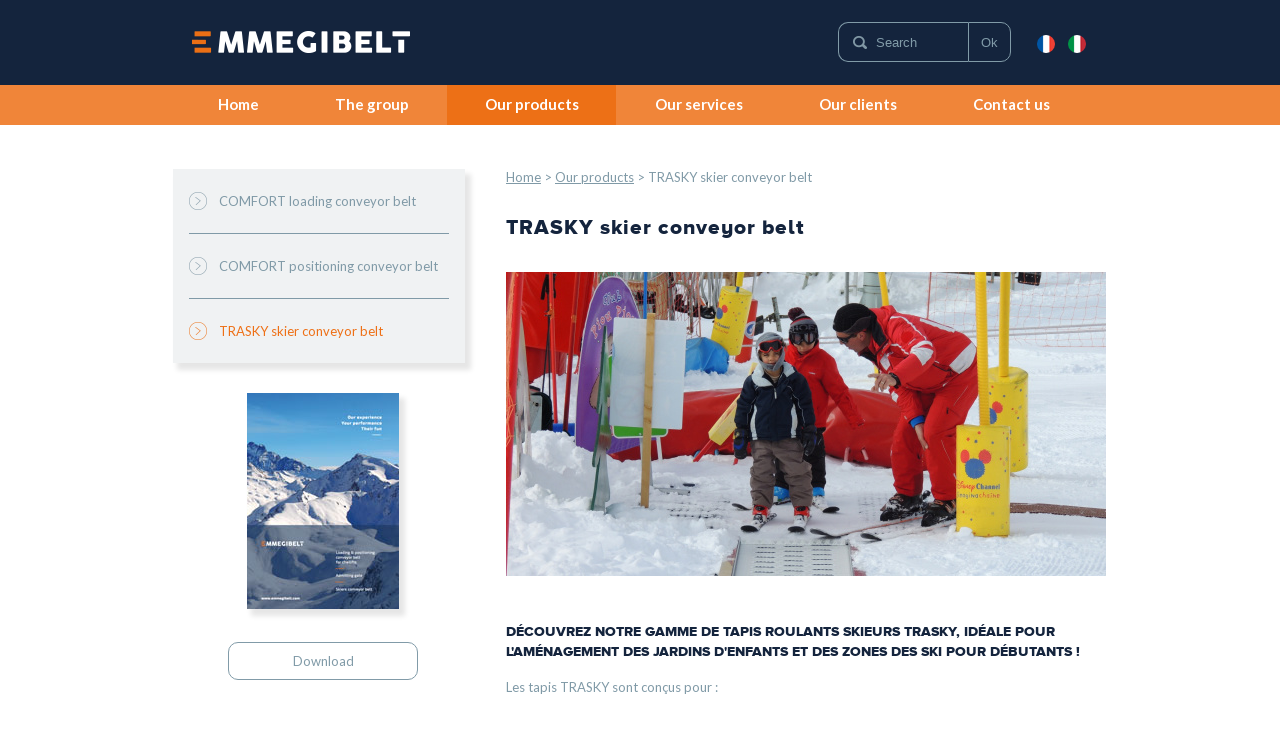

--- FILE ---
content_type: text/html; charset=utf-8
request_url: https://www.emmegibelt.com/en/trasky
body_size: 6005
content:
<!DOCTYPE html>
<html lang="en">

<head>
  <meta http-equiv="Content-Type" content="text/html; charset=utf-8" />
<link rel="shortcut icon" href="https://www.emmegibelt.com/sites/default/files/fav_emmegibelt_1.png" type="image/png" />
  <title>TRASKY skier conveyor belt | Emmegibelt</title>
  <style type="text/css" media="all">
@import url("https://www.emmegibelt.com/modules/system/system.base.css?t35chs");
@import url("https://www.emmegibelt.com/modules/system/system.menus.css?t35chs");
@import url("https://www.emmegibelt.com/modules/system/system.messages.css?t35chs");
@import url("https://www.emmegibelt.com/modules/system/system.theme.css?t35chs");
</style>
<style type="text/css" media="all">
@import url("https://www.emmegibelt.com/modules/field/theme/field.css?t35chs");
@import url("https://www.emmegibelt.com/modules/node/node.css?t35chs");
@import url("https://www.emmegibelt.com/modules/search/search.css?t35chs");
@import url("https://www.emmegibelt.com/modules/user/user.css?t35chs");
@import url("https://www.emmegibelt.com/sites/all/modules/contrib/views/css/views.css?t35chs");
@import url("https://www.emmegibelt.com/sites/all/modules/contrib/ckeditor/css/ckeditor.css?t35chs");
</style>
<style type="text/css" media="all">
@import url("https://www.emmegibelt.com/sites/all/modules/contrib/ctools/css/ctools.css?t35chs");
@import url("https://www.emmegibelt.com/sites/all/modules/contrib/custom_search/custom_search.css?t35chs");
@import url("https://www.emmegibelt.com/sites/all/modules/contrib/jcarousel/skins/default/jcarousel-default.css?t35chs");
@import url("https://www.emmegibelt.com/modules/locale/locale.css?t35chs");
@import url("https://www.emmegibelt.com/sites/all/modules/contrib/flexslider/assets/css/flexslider_img.css?t35chs");
@import url("https://www.emmegibelt.com/sites/all/libraries/flexslider/flexslider.css?t35chs");
</style>

<!--[if lt IE 10]>
<style type="text/css" media="all">
@import url("https://www.emmegibelt.com/sites/default/files/ctools/css/6fc89f699cab62331961ac23bf857c01.css?t35chs");
</style>
<![endif]-->
<style type="text/css" media="all">
@import url("https://www.emmegibelt.com/sites/all/themes/emmegi_custom/s/style.css?t35chs");
</style>
<style type="text/css" media="all">
@import url("https://www.emmegibelt.com/sites/all/themes/emmegi_custom/fonts/proximanova/MyFontsWebfontsKit.css?t35chs");
</style>
    <!--[if lte IE 8]>
  <link rel="stylesheet" media="all" href="/sites/all/themes/emmegi_custom/s/style-ie8.css" />
  <![endif]-->
  <script type="text/javascript" src="https://www.emmegibelt.com/sites/default/files/js/js_Pt6OpwTd6jcHLRIjrE-eSPLWMxWDkcyYrPTIrXDSON0.js"></script>
<script type="text/javascript" src="https://www.emmegibelt.com/sites/default/files/js/js_onbE0n0cQY6KTDQtHO_E27UBymFC-RuqypZZ6Zxez-o.js"></script>
<script type="text/javascript" src="https://www.emmegibelt.com/sites/default/files/js/js_gHk2gWJ_Qw_jU2qRiUmSl7d8oly1Cx7lQFrqcp3RXcI.js"></script>
<script type="text/javascript" src="https://www.emmegibelt.com/sites/default/files/js/js_KAv-2nf11xDkja8I503GHXy-6pyIKSYskUS4wYTbSFs.js"></script>
<script type="text/javascript">
<!--//--><![CDATA[//><!--
jQuery.extend(Drupal.settings, {"basePath":"\/","pathPrefix":"en\/","setHasJsCookie":0,"ajaxPageState":{"theme":"emmegi_custom","theme_token":"NLx10_MRHf3roxCHf606vwu0dj6TIbB2LEwjpFnTGR4","js":{"sites\/all\/modules\/contrib\/flexslider\/assets\/js\/flexslider.load.js":1,"sites\/all\/modules\/contrib\/jquery_update\/replace\/jquery\/1.12\/jquery.min.js":1,"misc\/jquery-extend-3.4.0.js":1,"misc\/jquery-html-prefilter-3.5.0-backport.js":1,"misc\/jquery.once.js":1,"misc\/drupal.js":1,"sites\/all\/modules\/contrib\/jquery_update\/js\/jquery_browser.js":1,"misc\/form-single-submit.js":1,"sites\/all\/modules\/contrib\/entityreference\/js\/entityreference.js":1,"sites\/all\/modules\/contrib\/floating_block\/floating_block.js":1,"sites\/all\/modules\/contrib\/geo_filter\/geo_filter.js":1,"sites\/all\/modules\/contrib\/custom_search\/js\/custom_search.js":1,"sites\/all\/modules\/contrib\/jcarousel\/js\/jquery.jcarousel.min.js":1,"sites\/all\/modules\/contrib\/jcarousel\/js\/jcarousel.js":1,"sites\/all\/libraries\/flexslider\/jquery.flexslider-min.js":1},"css":{"modules\/system\/system.base.css":1,"modules\/system\/system.menus.css":1,"modules\/system\/system.messages.css":1,"modules\/system\/system.theme.css":1,"modules\/field\/theme\/field.css":1,"modules\/node\/node.css":1,"modules\/search\/search.css":1,"modules\/user\/user.css":1,"sites\/all\/modules\/contrib\/views\/css\/views.css":1,"sites\/all\/modules\/contrib\/ckeditor\/css\/ckeditor.css":1,"sites\/all\/modules\/contrib\/ctools\/css\/ctools.css":1,"sites\/all\/modules\/contrib\/custom_search\/custom_search.css":1,"sites\/all\/modules\/contrib\/jcarousel\/skins\/default\/jcarousel-default.css":1,"modules\/locale\/locale.css":1,"sites\/all\/modules\/contrib\/flexslider\/assets\/css\/flexslider_img.css":1,"sites\/all\/libraries\/flexslider\/flexslider.css":1,"public:\/\/ctools\/css\/6fc89f699cab62331961ac23bf857c01.css":1,"sites\/all\/themes\/emmegi_custom\/s\/style.css":1,"sites\/all\/themes\/emmegi_custom\/fonts\/proximanova\/MyFontsWebfontsKit.css":1}},"floating_block":{"settings":{".block_brochure":{"padding_top":"10","padding_bottom":"10","container":"#main"}},"minWidth":0},"jcarousel":{"ajaxPath":"\/en\/jcarousel\/ajax\/views","carousels":{"jcarousel-dom-1":{"view_options":{"view_args":"","view_path":"node\/104","view_base_path":null,"view_display_id":"block","view_name":"jcarousel_articles","jcarousel_dom_id":1},"wrap":"circular","skin":"default","visible":1,"autoPause":1,"start":1,"scroll":1,"selector":".jcarousel-dom-1"}}},"custom_search":{"form_target":"_self","solr":0},"urlIsAjaxTrusted":{"\/en\/trasky":true},"flexslider":{"optionsets":{"default":{"namespace":"flex-","selector":".slides \u003E li","easing":"swing","direction":"horizontal","reverse":false,"smoothHeight":false,"startAt":0,"animationSpeed":600,"initDelay":0,"useCSS":true,"touch":true,"video":false,"keyboard":true,"multipleKeyboard":false,"mousewheel":0,"controlsContainer":".flex-control-nav-container","sync":"","asNavFor":"","itemWidth":0,"itemMargin":0,"minItems":0,"maxItems":0,"move":0,"animation":"fade","slideshow":true,"slideshowSpeed":"4000","directionNav":false,"controlNav":false,"prevText":"Pr\u00e9c\u00e9dent","nextText":"Suivant","pausePlay":false,"pauseText":"Pause","playText":"Lecture","randomize":false,"thumbCaptions":false,"thumbCaptionsBoth":false,"animationLoop":true,"pauseOnAction":true,"pauseOnHover":false,"manualControls":""}},"instances":{"flexslider-1":"default"}}});
//--><!]]>
</script>

</head>
<body class="html not-front not-logged-in one-sidebar sidebar-first page-node page-node- page-node-104 node-type-page-produit i18n-en" >

  <!--[if lt IE 9]>
    <div style="clear: both; height: 112px; padding:0; position: relative;">
      <a href="http://browsehappy.com/" style="text-align: center;display: block;background: #2C98D6;">
        <img src="http://ie7.websenso.com/internet_explorer_banner.jpg" border="0" height="112" width="348" alt="">
      </a>
    </div>
  <![endif]-->  
<div id="page-wrapper"><div id="page">


    <div id="header"><div class="section clearfix">


      <a href="/en" title="Home" rel="home">
                  <img src="/sites/all/themes/emmegi_custom/i/logo_emmegibelt.png" alt="Home"  id="logo"/>
              </a>

        <div class="region region-header">
    <div id="block-search-form" class="block block-search">

    
  <div class="content">
    <form class="search-form" role="search" action="/en/trasky" method="post" id="search-block-form" accept-charset="UTF-8"><div><div class="container-inline">
      <h2 class="element-invisible">Search form</h2>
    <div class="form-item form-type-textfield form-item-search-block-form">
  <label class="element-invisible" for="edit-search-block-form--2">Search </label>
 <input title="Indiquer les termes à rechercher" placeholder="" accesskey="4" class="custom-search-box form-text" onfocus="if ((this.value == &#039;Cerca&#039;) || (this.value == &#039;Recherche&#039;) || (this.value == &#039;Search&#039;) || (this.value == &#039;Suche&#039;)) {this.value = &#039;&#039;;}" type="text" id="edit-search-block-form--2" name="search_block_form" value="Search" size="40" maxlength="128" />
</div>
<div class="form-actions form-wrapper" id="edit-actions"><input type="submit" id="edit-submit" name="op" value="Ok" class="form-submit" /></div><input type="hidden" name="form_build_id" value="form-yDJvEs6LRBXjtFd98WLZ3WLiQhOm3gJlze43QoTv3fw" />
<input type="hidden" name="form_id" value="search_block_form" />
</div>
</div></form>  </div>
</div>
  </div>

      <!-- <a href="" class="customer-access">Customer Access</a> -->


      <ul class="language-switcher-locale-url"><li class="fr first"><a href="/produits/trasky" class="language-link" xml:lang="fr" title="Tapis roulant skieurs TRASKY">Français</a></li>
<li class="it"><a href="/it/prodotti/trasky" class="language-link" xml:lang="it" title="Tappeto mobile per sciatori TRASKY">Italiano</a></li>
<li class="en last active"><a href="/en/trasky" class="language-link active" xml:lang="en" title="TRASKY skier conveyor belt">English</a></li>
</ul>

    </div></div> <!-- /.section, /#header -->



    <div id="navigation"><div class="section clearfix">


        <div class="region region-navigation">
    <div id="block-menu-block-7" class="block block-menu-block">

    
  <div class="content">
    <div class="menu-block-wrapper menu-block-7 menu-name-menu-menu-en parent-mlid-0 menu-level-1">
  <ul class="menu"><li class="first leaf menu-mlid-577"><a href="/en" title="">Home</a></li>
<li class="leaf has-children menu-mlid-683"><a href="/en/group">The group</a></li>
<li class="leaf has-children active-trail menu-mlid-678"><a href="/en/products" class="active-trail">Our products</a></li>
<li class="leaf has-children menu-mlid-685"><a href="/en/services">Our services</a></li>
<li class="leaf menu-mlid-684"><a href="/en/clients">Our clients</a></li>
<li class="last leaf menu-mlid-674"><a href="/en/contact">Contact us</a></li>
</ul></div>
  </div>
</div>
  </div>


    </div></div> <!-- /.section, /#header -->



      

    <div id="main-wrapper">



      <div id="main" class="clearfix">

      <div id="content" class="column"><div class="section">
        
        
          <div id="breadcrumb"><div class="breadcrumb"><a href="/en">Home</a> > <a href="/en/products">Our products</a> > TRASKY skier conveyor belt</div></div>
    
        <div class="tabs"></div>                

          <div class="region region-content">
    <div id="block-system-main" class="block block-system">

    
  <div class="content">
    



<div id="node-104" class="node node-page-produit clearfix">

  <h1>TRASKY skier conveyor belt</h1>

  <div class="content">
    
    <div class="field field-name-field-diaporama field-type-image field-label-hidden">
    <div class="field-items">
          <div class="field-item even"><div  id="flexslider-1" class="flexslider optionset-default imagestyle-600x304">
  <ul class="slides"><li><img src="https://www.emmegibelt.com/sites/default/files/styles/600x304/public/imgDiaporama/photo_principale_trasky_5.JPG?itok=3fkH-ABh" width="600" height="304" alt="" title="" /></li>
<li><img src="https://www.emmegibelt.com/sites/default/files/styles/600x304/public/imgDiaporama/Photo_principale.JPG?itok=l1xzMTin" width="600" height="304" alt="" title="" /></li>
</ul></div>
</div>
      </div>
</div>
    <h2></h2>

    <div class="field field-name-field-description field-type-text-long field-label-hidden">
    <div class="field-items">
          <div class="field-item even"><h2>Découvrez notre gamme de tapis roulants skieurs TRASKY, idéale pour l'aménagement des jardins d'enfants et des zones des ski pour débutants !</h2>
<p>
Les tapis TRASKY sont conçus pour :</p>
<ul>
<li><strong>garantir la sécurité de usagers</strong> souvent peu expérimentés</li>
<li>assurer à l'opérateur une<strong> utilisation simple et intuitive</strong> grâce à une technologie d'avant-garde de commandes de l'installation</li>
</ul>
<h2><span style="line-height: 1.2;">Caractéristiques techniques :</span></h2>
<ul>
<li>Une structure robuste</li>
<li>Tête motrice amont avec armoire de commande électrique intégrée</li>
<li>Tête de renvoi aval avec système de tension manuelle ou automatique</li>
<li>Éléments intermédiaires sur pieds de niveau réglables</li>
</ul>
<h2><span style="line-height: 1.2;">Une bande modulable :</span></h2>
<p>Bande à maillons plastiques avec <strong>maillons spéciaux à insert caoutchouc</strong> pour une meilleure adhérence (jusqu'à une pente maximale de 25%) et une maintenance réduite</p>
<h2>Une vitesse réglable :</h2>
<p>Commande du moteur avec variateur : vitesse du tapis réglable entre 0,3 et 0,7 m/s</p>
<h2>Une utilisation intuitive :</h2>
<p>Pupitre de commande mobile<strong> tactile</strong> même avec des gants de ski</p>
<div class="rtecenter"><img alt="" src="/sites/default/files/Pupitre_2.JPG" style="width: 220px; height: 175px;" /></div>
<h2> </h2>
<h2>Un terrassement plus léger :</h2>
<p>Grâce au système de bande à maillons plastiques, le tapis peut<strong> suivre certaines courbes naturelles du terrain </strong>sur lequel il sera installé sans obligation de recourir à un terrassement parfaitement plane</p>
<h2>Un système sécurisé :</h2>
<p>Le tapis roulant TRASKY est équipé d'un<strong> système de sécurité complet</strong> conçu dans le respect des normes prescrites par le guide technique du STRMTG pour tapis roulants de stations de montagne version 1 du 04/10/2012</p>
<ul>
<li>Trappe de sécurité nouvelle génération</li>
<li>Cellules gestion de chutes et gestion de flux</li>
<li>Redémarrage automatique*</li>
</ul>
<h2>Certifications :</h2>
<p>Le tapis roulant skieurs TRASKY a été agréé par un <strong>AVTA du STRMTG.</strong></p>
</div>
      </div>
</div>
    

          <div class="block_options">
      <h2>Options</h2>
      <div class="field field-name-field-option field-type-image field-label-hidden">
    <div class="field-items">
          <div class="field-item even"><img src="https://www.emmegibelt.com/sites/default/files/styles/164x164/public/imgOption/Gallerie.png?itok=olqr_GuE" width="164" height="164" alt="" /><blockquote class="image-field-caption">
  <p>Galerie </p>
</blockquote>
</div>
          <div class="field-item odd"><img src="https://www.emmegibelt.com/sites/default/files/styles/164x164/public/imgOption/Tension_par_manivelle_2_1.png?itok=T7jRhJhH" width="164" height="164" alt="" /><blockquote class="image-field-caption">
  <p>Tension par manivelle <br />
ou automatique</p>
</blockquote>
</div>
          <div class="field-item even"><img src="https://www.emmegibelt.com/sites/default/files/styles/164x164/public/imgOption/B%C3%A2che_et_enrouleur_1.JPG?itok=x2EbC5JR" width="164" height="164" alt="" /><blockquote class="image-field-caption">
  <p>Bâche &amp; enrouleur<br />
de bâche</p>
</blockquote>
</div>
          <div class="field-item odd"><img src="https://www.emmegibelt.com/sites/default/files/styles/164x164/public/imgOption/Bande_caoutchouc.png?itok=t5BsqiRA" width="164" height="164" alt="" /><blockquote class="image-field-caption">
  <p>Bande<br />
caoutchouc</p>
</blockquote>
</div>
          <div class="field-item even"><img src="https://www.emmegibelt.com/sites/default/files/styles/164x164/public/imgOption/Options_3.jpg?itok=MsdEO8cw" width="164" height="164" alt="" /><blockquote class="image-field-caption">
  <p>Trottoirs latéraux</p>
<p>Sortie latérale</p>
<p>Système de vidéo surveillance</p>
<p>Portillon de cadencement</p>
</blockquote>
</div>
      </div>
</div>      <div class="clear"></div>
          </div>
  

                    <div class="block_productfooter">
      <div class="w13">
        <h2>Fiche technique<br>&nbsp;</h2>
        <div class="desc">
              <div class="field field-name-field-fiche-pdf field-type-file field-label-hidden">
    <div class="field-items">
          <div class="field-item even"><a href="https://www.emmegibelt.com/sites/default/files/pdfProduit/FR_trasky.pdf" target="_blank">Télécharger la fiche technique<br>PDF - 2.67 MB</a></div>
      </div>
</div>        </div>
        <a href="/produits" class="button">Voir nos autres produits</a>
      </div>
      <div class="w13">
        <h2>Service <br>Après-Vente</h2>
        <div class="desc">
          Notre Service Après-Vente est à votre disposition  pour une exploitation en toute sécurité        </div>
        <a href="/services/sav" class="button">Service Après-Vente</a>
      </div>
      <div class="w13 last">
        <h2>Contact <br>commercial</h2>
        <div class="desc">
          Nous vous accompagnons <br>dans tous vos projets ; <br>contactez-nous rapidement !        </div>
        <a href="/contact" class="button">Contact us</a>
      </div>

    </div>
        


      </div>

  
  
</div>




  </div>
</div>
  </div>
              </div></div> <!-- /.section, /#content -->

              <div id="left-column">

                          <div id="sidebar-first" class="column sidebar"><div class="section">

                  <div class="region region-sidebar-first">
    <div id="block-menu-block-9" class="block block-menu-block">

    
  <div class="content">
    <div class="menu-block-wrapper menu-block-9 menu-name-menu-menu-en parent-mlid-0 menu-level-2">
  <ul class="menu"><li class="first leaf menu-mlid-679"><a href="/en/node/101">COMFORT loading conveyor belt</a></li>
<li class="leaf menu-mlid-680"><a href="/en/node/100">COMFORT positioning conveyor belt</a></li>
<li class="last leaf active-trail active menu-mlid-681"><a href="/en/trasky" class="active-trail active">TRASKY skier conveyor belt</a></li>
</ul></div>
  </div>
</div>
  </div>

              </div></div> <!-- /.section, /#sidebar-first -->
            
            <div id="block_brochure_wrapper"><!-- src : https://www.drupal.org/node/2256415#comment-9586695 -->

              <div class="block_brochure">
                              <a href="/sites/all/themes/emmegi_custom/pdf/EMMEGIBELT_EN.pdf" target="_blank">
                  <img src="/sites/all/themes/emmegi_custom/i/plaquette_en.jpg" alt="">
                  <span>Download</span>
                </a>
                          </div>
          </div><!-- /#block_brochure_wrapper -->

        </div><!-- /#left-column -->
      
      
      <div class="clear"></div>

    </div></div> <!-- /#main, /#main-wrapper -->



    <div id="content_view_zone"><div class="section">
      <!--<h2 class="block-views-jcarousel-articles-block">
                  <a href="http://www.emmegibelt.com/actualites">News</a>
              </h2>-->

        <div class="region region-content-view-zone">
    <div id="block-views-jcarousel-articles-block" class="block block-views">

    <h2>Actualités</h2>
  
  <div class="content">
    <div class="view view-jcarousel-articles view-id-jcarousel_articles view-display-id-block view-dom-id-e9e86af31f504d0da89d03268b9db009">
        
  
  
      <div class="view-content">
      <ul class="jcarousel jcarousel-view--jcarousel-articles--block jcarousel-dom-1 jcarousel-skin-default">
      <li class="jcarousel-item-1 odd" style="display: none;">  
  <div class="views-field views-field-title">        <span class="field-content">Fosse métallique pour tapis d&#039;embarquement</span>  </div>  
  <div class="views-field views-field-field-description">        <span class="field-content">Avec deux tapis avec fosse métallique réalisés sur des télésièges à pinces fixes en 2015, Emmegibelt propose désormais une alternative aux fosses...</span>  </div>  
  <div class="views-field views-field-nid">        <span class="field-content"><a href="/en/node/110" class="button">Know more</a></span>  </div></li>
      <li class="jcarousel-item-2 even" style="display: none;">  
  <div class="views-field views-field-title">        <span class="field-content">GALERIE DE COUVERTURE CRYSTAL</span>  </div>  
  <div class="views-field views-field-field-description">        <span class="field-content">sgdhbdqxnlkq

jgdjsgjsqg
</span>  </div>  
  <div class="views-field views-field-nid">        <span class="field-content"><a href="/en/node/109" class="button">Know more</a></span>  </div></li>
  </ul>
    </div>
  
  
  
  
  
  
</div>  </div>
</div>
  </div>
    </div></div> <!-- /.section, /#content_view_zone -->



    


    <div id="footer"><div class="section">

            &copy; 2026 Emmegi / Emmegibelt  -
                          <a href="/credits">Mentions légales</a> 
  <!-- -
              <a href="/credits">Crédits</a>  -->
            

          </div></div> <!-- /.section, /#footer -->

  </div></div> <!-- /#page, /#page-wrapper -->
  <script type="text/javascript" src="https://www.emmegibelt.com/sites/default/files/js/js_uTpGZRbRZm_lrt5640lI88hN-6jGIe3E3hxZcagIuss.js"></script>
</body>
</html>

--- FILE ---
content_type: text/css
request_url: https://www.emmegibelt.com/sites/all/themes/emmegi_custom/s/style.css?t35chs
body_size: 5251
content:
@import url(https://fonts.googleapis.com/css?family=Lato:400,700,400italic,700italic);

/* ======================================================================================================== */
/* definitions generiques */
html, body, div, span, applet, object, iframe, h1, h2, h3, h4, h5, h6, p, blockquote, pre, a, address, big, cite, code, del, dfn, font, img, ins, kbd, q, s, samp, small, strike, sub, sup, tt, var, dl, dt, dd, ul, li, hr, fieldset, form, label, legend, table, caption, tbody, tfoot, thead, tr, th, td { margin: 0; padding: 0; border: 0; font-weight: inherit; font-style: inherit; font-family: inherit; vertical-align: baseline; }
a { outline: 0; }
a img { border: none; }
img { border: none; }
ul { list-style: none; }
ol { border: 0; font-weight: inherit; font-style: inherit; font-family: inherit; vertical-align: baseline; }
* html li { height: 1%; }
acronym, abbr{ border: 0; margin: 0; padding: 0; font-weight: inherit; font-style: inherit; font-family: inherit; vertical-align: baseline; cursor:help; }
a acronym, a abbr{ border: 0; cursor:pointer; }
/* Remove possible quote marks (") from <q>, <blockquote>. */
blockquote:before, blockquote:after, q:before, q:after { content: ""; }
blockquote, q { quotes: "" ""; }
.none { display: none; }
.clear { display: block; clear: both; overflow: hidden; height:1px; }
.clear0 { clear: both; }
.strong { font-weight: bold; }
.left { float: left; }
.right { float: right; }
.center { text-align: center; }
.align_right { text-align: right; }
.align_left { text-align: left; }
.larger { font-size: larger; }
/* Tables still need 'cellspacing="0"' in the markup. */
table { border-collapse: separate; border-spacing: 0; }
caption, th, td { text-align: left; font-weight: normal; }
sup { bottom: 5px; position: relative; }
.clear_left {clear:left;}
.clear_right {clear:right;}
.clear_both {clear:both;}


* {
    -webkit-box-sizing: border-box; /* Safari/Chrome, other WebKit */
	-moz-box-sizing: border-box;    /* Firefox, other Gecko */
	box-sizing: border-box;         /* Opera/IE 8+ */
	/*source : http://css-tricks.com/box-sizing/ */
}

/* fin definitions generiques */
/* ======================================================================================================== */


/* Drupal resets */
.element-invisible { display: none; }
.form-item, .form-actions { margin: 0; }
.breadcrumb { padding-bottom: 0; }
ul, li { list-style-image: none; }
ul li.collapsed { list-style: none; list-style-image: none; }
ul.menu li { margin-left: 0; margin-bottom: 0px; list-style-image: none; }
li.expanded, li.collapsed, li.leaf { padding: 0; list-style: none; list-style-image: none; }
ul li.expanded { list-style: none; list-style-image: none; }
ul li.leaf { list-style: none; list-style-image: none; }
.item-list ul { margin: 0; padding: 0; }
.item-list ul li { margin: 0; padding: 0; }
address { display:inline; }
.field .field-label { font-weight:600; }

#block-locale-language h2,
#navigation h2 {
    display:none;
}
/* end Drupal resets */

/* WYSIWYG */
.img_left {
    float:left;
    margin-right:15px;
    margin-bottom:15px;
}

.img_right {
    float:right;
    margin-left:15px;
    margin-bottom:15px;
}

.field-name-field-description img {
	/*border: 1px solid #c3c3c3;
	padding: 3px;*/
	margin-bottom: 5px;
	margin-left: 5px;
	margin-right: 5px;
}

/* end WYSIWYG */

/* links */
a {
    color:#14243D;
	text-decoration:none;
}
a:hover {
    color:#14243D;
	text-decoration:underline;
}

a.disc, a.disc:hover { text-decoration:none; cursor:text; color:#14243D; }
/* end links */

/* titles */
h1 {
    /*font-family: 'proxima_nova_altextrabold';*/
    font-family: 'ProximaNovaA-Extrabld';
    font-weight: normal;
    font-style: normal;
    font-size: 21px;
    color:#14243D;
    margin-bottom: 30px;
    letter-spacing: 1px;
}

h2, h3, h4 {
    font-family: 'ProximaNovaA-Extrabld';
    color: #14243D;
    font-weight: normal;
    font-style: normal;
    font-size: 14px;
    margin-bottom: 16px;
    text-transform: uppercase;
}

h3 {
    font-size:13px;
}

h4 {
    font-size:13px;
}
/* end titles */

/* main containers */
body {
    font-family: 'Lato', Arial, Verdana, Helvetica, sans-serif;
    font-weight: 400;
	font-size:13px;
	color:#809aa7;
}


#page-wrapper {
}

#page {
	/*background: url(../i/bg_body.png) 0 0 no-repeat;*/
}

#main-wrapper {
	background:#fff;
}

#main {
	width: 980px;
	margin: auto;
	position: relative;
	background: #fff;
}

#content {
    float: right;
    width: 600px;
    margin-right: 24px;
    padding-bottom: 44px;
    padding-top: 44px;
}

.front #content {
    float: none;
    width: 100%;
}


#left-column {
    float:left;
    width: 306px;
    margin-left: 23px;
    padding-bottom:44px;
    padding-top: 44px;
}

.front #left-column {
    display: none;
}
/* end main containers */

/* header */
#header {
    background:#14243d;
}

#header .section {
    position:relative;
    margin:auto;
    width:980px;
    height:85px;
}

#navigation {
    background:#f08539;
}

#navigation .section {
    position:relative;
    margin:auto;
    width:980px;
    height:40px;
}

#logo {
    position: absolute;
    top: 31px;
    left: 42px;
}

#logo_it {
    position: absolute;
    top: 27px;
    left: 42px;
}

.language-switcher-locale-url {
  margin: 0;
  padding: 0;
  position: absolute;
  /*left: 840px; postion avec l'accès client et les 4 langues */
  left: 884px;
  top: 32px;
}

.language-switcher-locale-url li.en,
.language-switcher-locale-url li.de {
    display: none;
}

.language-switcher-locale-url li {
  float: left;
  text-align: center;
  width: 24px;
  height: 24px;
  list-style: none;
  margin-right: 7px;
  padding-top: 2px;
    border: 1px solid #14243d;
    border-radius:500px;
    -moz-border-radius:500px;
    -webkit-border-radius:500px;
}

.language-switcher-locale-url li.active {
    border: 1px solid #819BA8;
}

.language-switcher-locale-url li a,
.language-switcher-locale-url li .locale-untranslated {
  display: block;
  width: 18px;
  height: 18px;
  margin: auto;
  background-repeat: no-repeat;
  background-position: 0 0;
  overflow: hidden;
  text-indent: -1000px;
    border-radius:500px;
    -moz-border-radius:500px;
    -webkit-border-radius:500px;
}

.language-switcher-locale-url li.fr a {
    background-image: url(../i/flag_fr.png);
}

.language-switcher-locale-url li.fr .locale-untranslated {
    background-image: url(../i/flag_fr.png);
}


.language-switcher-locale-url li.en a {
  background-image: url(../i/flag_en.png);
}

.language-switcher-locale-url li.en .locale-untranslated {
  background-image: url(../i/flag_en_nok.png);
}


.language-switcher-locale-url li.de a {
  background-image: url(../i/flag_de.png);
}

.language-switcher-locale-url li.de .locale-untranslated {
  background-image: url(../i/flag_de_nok.png);
}


.language-switcher-locale-url li.it a {
  background-image: url(../i/flag_it.png);
}

.language-switcher-locale-url li.it .locale-untranslated {
  background-image: url(../i/flag_it_nok.png);
}



/* end header */

/* navigation */

/* menu horizontal */
#navigation .block-menu-block {
    padding-left: 30px;
}

.i18n-it #navigation .block-menu-block {
    padding-left: 38px;
}

/*.i18n-de #navigation .block-menu-block {
    padding-left: 30px;
}

.i18n-en #navigation .block-menu-block {
    padding-left: 30px;
}
*/

#navigation .block-menu-block li {
    display: inline;
    padding: 0 0em;
	list-style-type:none;
	float:left;
	margin-right:1px;
}

#navigation .block-menu-block li.last {
	margin-right:0px;
}

#navigation .block-menu-block li a {
    /*font-family: 'ProximaNova-Extrabld';*/
    font-family: 'Lato';

	font-weight: bold;
    font-style: normal;
    font-size:15px;
    color:#fff;
    display:block;
    padding-top:10px;
	padding-left:38px;
	padding-right:37px;
	/*width:160px;*/ /* si on fixe la largeur, alors on met les padding à 0 */
	height:40px;
	background-color:#f08539;
	text-align:center;
	text-decoration:none;
}

#navigation .block-menu-block li a:hover,
#navigation .block-menu-block li.active-trail a,
.front #navigation .block-menu-block li.first a {
    color:#fff;
	background-color:#ed7016;
}




/* menu vertical */
#sidebar-first .block-menu-block {
    width: 292px;
    /*background: #f0f2f3;*/
    background: #f0f2f3;
    -webkit-box-shadow: 5px 6px 5px 1px rgba(0,0,0,0.1);
    -moz-box-shadow: 5px 6px 5px 1px rgba(0,0,0,0.1);
    box-shadow: 5px 6px 5px 1px rgba(0,0,0,0.1);
    margin-bottom: 30px;
}

#sidebar-first .block-menu-block li {
    padding: 0px 16px;
}

#sidebar-first .block-menu-block li li {
	display:none;
}

#sidebar-first .block-menu-block li a ,
#sidebar-first .block-menu-block li a:hover {
	display:block;
    background: url(../i/puce_type1.png) 0px 50% no-repeat;
    padding: 24px 2px 24px 30px;
    color: #809aa7;
    text-decoration: none;
    border-bottom: 1px solid #809aa7;
}

#sidebar-first .block-menu-block  li a:hover,
#sidebar-first .block-menu-block li.active-trail a {
    color: #EE7016;
    background: url(../i/puce_type1_over.png) 0px 50% no-repeat;
}

#sidebar-first .block-menu-block li.last a,
#sidebar-first .block-menu-block li.last a:hover {
    border-bottom: none;
}

/* end navigation */

/*.first-line-li {
    clear: both;
}
*/
.field-name-field-pages-associees .even {
    clear: both;
}


#block_brochure_wrapper {
    height: 300px;
}

.block_brochure {
    text-align: center;
    width: 300px;
}

.block_element {
    float: left;
    width: 300px;
    padding-bottom: 50px;
    text-align: center;
}

.block_element h2 {
    width: 200px;
    height: 50px;
    margin: auto;
}

.node-type-page-de-rubrique .block_element h2 {
    text-transform: none;
    font-size: 15px;

    font-family: 'Lato';
    font-weight: bold;
    font-style: normal;
}

.block_brochure img {
    -webkit-box-shadow: 5px 6px 5px 1px rgba(0,0,0,0.1);
    -moz-box-shadow: 5px 6px 5px 1px rgba(0,0,0,0.1);
    box-shadow: 5px 6px 5px 1px rgba(0,0,0,0.1);
    margin-bottom: 30px;
}

.block_brochure a span,
.block_element a span {
    display: block;
    border: 1px solid #819BA8;
    color: #819BA8;
    border-radius:10px;
    -moz-border-radius:10px;
    -webkit-border-radius:10px;
    padding: 10px 6px;
    width: 190px;
    margin:auto;
    margin-bottom: 30px;
}

.block_brochure a,
.block_brochure a:hover,
.block_element a,
.block_element a:hover {
    text-decoration: none;
}

.block_element a:hover h2 {
    color: #EE7016;
}

.block_brochure a:hover span,
.block_element a:hover span {
    border: 1px solid #14243D;
    color: #14243D;
    text-decoration: none;
}

a.button,
a .button {
    display: block;
    border: 1px solid #819BA8;
    color: #819BA8;
    border-radius:10px;
    -moz-border-radius:10px;
    -webkit-border-radius:10px;
    padding: 10px 6px;
    margin:auto;
    margin-bottom: 30px;
}

a.button:hover,
a:hover .button {
    border: 1px solid #14243D;
    color: #14243D;
    text-decoration: none;
}

/* breadcrumb */
#breadcrumb {
    margin-bottom: 28px;
}

#breadcrumb a,
#breadcrumb a:hover {
    color:#809aa7;
    text-decoration: underline;
}

/* end breadcrumb */

/* content */
hr { clear:both; }

.fullwidth {
    position: relative;
    background-image: url(../i/photo_home.jpg);
    background-repeat: no-repeat;
    background-position: center center;
    -webkit-background-size: cover;
    background-size: cover;
    height: 422px;
    width: 100%;
}

.fw_bottom {
    position: absolute;
    bottom: 0;
    background-image: url(../i/bg_hometitle.png);
    background-repeat: repeat-x;
    height: 50px;
    width: 100%;
}

.fw_bottom h1 {
    font-family: 'Lato', Arial, Verdana, Helvetica, sans-serif;
    font-weight: bold;
    width: 980px;
    height: 50px;
    margin: auto;
    position: relative;
    padding-top: 12px;
    font-size: 20px;
    text-align: center;
    color: #fff;
    letter-spacing:0.06em;
    /*letter-spacing:0.1em;
    text-transform: uppercase;*/
}

.home-bloc {
    display: block;
    margin-bottom: 20px;
    margin-top: 3px;
    float: left;
    width: 225px;
    text-align: center;
}

.home-bloc-1 {
    margin-left: 94px;
}

.home-bloc-1,
.home-bloc-2 {
    margin-right: 59px;
}

.home-bloc img,
.block_element img {
    width: 164px;
    height: 164px;
    display: block;
    float:none;
    margin: auto;
    border-radius:500px;
    -moz-border-radius:500px;
    -webkit-border-radius:500px;
}

.block_element img {
    margin-bottom: 15px;
}


.field-name-field-titre-bloc-1,
.field-name-field-titre-bloc-2,
.field-name-field-titre-bloc-3 {
    width: 186px;
    height: 58px;
    margin: auto;
}

.field-name-field-titre-bloc-2 {
    width: 140px;
}

.field-name-field-titre-bloc-3 {
    width: 106px;
}

.home-bloc .field-type-text-long {
    margin-bottom: 36px;
}

.home-bloc a.button {
    width: 178px;
    margin-bottom: 34px;
    height: 40px;
}

.home-bloc a {
    display: block;
}

.home-bloc a .button {
    width: 178px;
    margin-bottom: 34px;
    height: 40px;
}

.home-bloc a:hover {
    text-decoration: none;
}





#content .field-name-field-description p,
#content .field-name-field-description-mise-en-avant p {
    line-height: 1.5em;
}

#content .field-name-field-description p {
    margin-bottom: 28px;
}

#content .field-name-field-description ul {
    padding-left: 0px;
    margin-bottom: 28px;
}

#content .field-name-field-description li {
	padding-left: 30px;
	text-indent: -10px;
	margin-top: 5px;
}

#content .field-name-field-description li::before {
	content:"• ";
	color:#819BA8;
}

.front .box a.btn,
a.knowmore {
    display:block;
    width:100%;
    height:20px;
    background: url(../i/btn_savoirplus.png) right top no-repeat;
    text-indent:-1000px;
    overflow:hidden;
}

.front .box a.btn:hover,
a.knowmore:hover {
    background-position: right -20px;
}

.block_mea {
    padding-top: 20px;
}

.block_options {
    padding-top: 70px;
}

.block_productfooter {
    padding-top: 52px;
}

.block_mea h2,
.block_options h2 {
    margin-bottom: 28px;
}

.block_mea h2 {
    color: #EE7016;
    border-bottom: 1px solid #EE7016;
}

    .block_mea .image-field-caption h2 {
        margin-bottom: 16px;
        color: #14243D;
        border-bottom: none;
    }

.block_options h2 {
    border-bottom: 1px solid #14243D;
}

.field-name-field-photo-mise-en-avant {
    float: left;
    width: 300px;
    padding-left: 62px;
}

.field-name-field-description-mise-en-avant {
    float: right;
    width: 296px;
    padding-top: 18px;
}



.field-name-field-nouveaute .field-item {
    padding-left: 62px;
    clear: both;
}

.field-name-field-nouveaute .field-item img,
.field-name-field-nouveaute .field-item .image-field-caption {
    margin-bottom: 60px;
}

.field-name-field-nouveaute img {
    width: 164px;
    height: 164px;
    display: block;
    float:left;
    border-radius:500px;
    -moz-border-radius:500px;
    -webkit-border-radius:500px;
}

.field-name-field-nouveaute .image-field-caption {
    float: right;
    width: 296px;
    padding-top: 18px;
    text-align: left;
}

.field-name-field-nouveaute .image-field-caption p {
    line-height: 1.5em;
}




.field-name-field-photo-mise-en-avant img {
    width: 164px;
    height: 164px;
    display: block;
    float:none;
    border-radius:500px;
    -moz-border-radius:500px;
    -webkit-border-radius:500px;
}

.field-name-field-option .field-item {
    float: left;
    width: 260px;
    margin-left: 20px;
    margin-right: 20px;
    padding-left: 30px;
    padding-right: 30px;
    padding-bottom: 34px;
}

.field-name-field-option .field-item:nth-child(2n+1) {
    clear: both;
}

.field-name-field-option img {
    width: 164px;
    height: 164px;
    display: block;
    float: none;
    margin: auto;
    border-radius: 500px;
    -moz-border-radius: 500px;
    -webkit-border-radius: 500px;
}

.image-field-caption {
    text-align: center;
    padding-top: 22px;
}

.w13 {
    float: left;
    width: 192px;
    margin-left: 6px;
    margin-right: 6px;
}

.block_productfooter .w13 {
    text-align: center;
    margin-left: 0;
    margin-right: 12px;
}

.block_productfooter .last {
    margin-right: 0px;
}

.block_productfooter h2 {
    height: 32px;
    color: #EE7016;
}

.block_productfooter .desc {
    height: 89px;
    line-height: 1.5em;
}


/* end content */

/* Views */

.view-liste-des-articles .views-row {
    margin-bottom: 35px;
}

.view-liste-des-articles .views-field {
}


.view-liste-des-articles .views-row .views-field-view-node a {
}

.view-liste-des-articles .views-row .views-field-view-node a:hover {
}


.view-liste-des-articles .views-field-title a,
.view-liste-des-articles .views-field-title a:hover {
    font-size:25px;
    color:#14243D;
    margin-bottom:5px;
    text-decoration:none;
    font-weight:600;
}

.view-liste-des-articles h2,
.view-liste-des-articles .views-field-field-description {
    margin-bottom: 5px;
}

#block-views-documents-a-telecharger-block {
    float:left;
    margin-top:25px;
}

#block-views-documents-a-telecharger-block h2 {
    padding: 8px 20px 8px 15px;
    margin:0;
    text-transform:uppercase;
    color:#fff;
    background-color:#76374d;
    font-weight:600;
}

#block-views-documents-a-telecharger-block .content {
    background-color:#eae2d6;
    padding: 8px 20px 8px 15px;
}

#block-views-documents-a-telecharger-block a {
    display:block;
    text-decoration:underline;
    margin-bottom:4px;
}
/* end Views */


/* region-content-view-zone */
#content_view_zone {
    background: #14243d url(../i/bg_skis_actu.png) 50% top no-repeat;
}

#content_view_zone .region-content-view-zone {
    width:980px;
    height: 370px;
    margin:auto;
    position:relative;
    padding-top: 45px;
}



/* end region-content-view-zone */

.home_bloc_contact {
    background: #F2F2F2;
}

.home_bloc_contact .section {
    width:980px;
    height: 300px;
    margin:auto;
    position:relative;
    padding-top: 27px;
}

.home_bloc_contact table {
    margin:auto;
}

.home_bloc_contact .button {
    margin-bottom: 0;
    width: 178px;
    padding: 6px;
    margin-top: 16px;
}


/* footer */
#footer {
    background: #809aa7;
}

#footer .section {
    width:980px;
    height: 100px;
    margin:auto;
    position:relative;
    padding-top:26px;
    padding-bottom:10px;
    padding-left: 40px;
    color:#fff;
}

#footer .section a, #footer .section a:hover {
    color:#fff;
}

#footer .section a:hover {
    text-decoration:underline;
}


/* end footer */



/* webform */

.node-type-webform h1 {
    display: none;
}

.webform-client-form  {
    margin-bottom: 30px;
}

#webform-component-colonne-gauche {
    float: left;
    width: 275px;
    margin-top: 20px;
}

#webform-component-colonne-droite {
    float: right;
    width: 290px;
    margin-top: 20px;
}

#webform-component-votre-message,
#webform-component-message,
#webform-component-messaggio {
    clear: both;
    padding-top: 30px;
}

.webform-client-form .webform-component-textfield,
.webform-client-form .webform-component-email {
    height: 30px;
    margin-bottom: 10px;
    clear: both;
}

.webform-client-form .webform-component-textfield label,
.webform-client-form .webform-component-email label {
    display: inline;
    float:left;
    width:115px;
    padding-left:0px;
    padding-top:3px;
    margin-right:0;
}

.webform-client-form #webform-component-colonne-gauche .webform-component-textfield label,
.webform-client-form #webform-component-colonne-gauche .webform-component-email label {
    width:100px;
}

.webform-client-form .webform-component-textfield input.form-text,
.webform-client-form .webform-component-email input.form-text {
    float:right;
    width:175px;
    height:22px;
    margin-top:3px;
    border: 1px solid #809aa7;
}

.webform-client-form .webform-component-textarea {
    margin-bottom:30px;
}


.webform-client-form .webform-component-textarea label {
    padding-left:0px;
    height:28px;
    margin-right:0;
}

.webform-client-form .webform-component-textarea textarea {
    width:600px;
    height:120px;
    border: 1px solid #809aa7;
}

.webform-client-form .form-actions {
    text-align:right;
}

.form-required {
    color: #EE7016;
}


.webform-client-form .form-actions input[type=submit],
.webform-client-form .form-actions input[type=submit]:hover {
    border: 1px solid #819BA8;
    background-color: #FFF;
    color: #819BA8;
    font-size: 13px;
    height: 40px;
    padding: 2px 30px;
    border-radius:10px;
    -moz-border-radius:10px;
    -webkit-border-radius:10px;
    /*src:http://stackoverflow.com/questions/2918707/turn-off-iphone-safari-input-element-rounding*/
    -webkit-appearance: none;
}


.webform-client-form .form-actions input[type=submit]:hover {
    border: 1px solid #14243D;
    color: #14243D;
}

button, html input[type="button"], input[type="reset"], input[type="submit"] {
  -webkit-appearance: button;
  cursor: pointer;
}

.field-name-field-description-bottom {
    clear: both;
}

table#address {
    margin-top: 30px;
}

table#address td {
    width: 300px;
    line-height: 1.9em;
    text-align: center;
}

table#address td:first-child p {
    padding-left: 40px;
}

table#address td img{
    margin-bottom: 5px;
}

.node-type-webform table#address td {
    text-align: right;
}

.node-type-webform table#address td p {
    text-align: left;
    padding-left: 60px;
}

.node-type-webform table#address td:first-child {
    /*border-right: 1px solid #819BA8;*/
    text-align: left;
}


/* end webform */

.customer-access {
    position: absolute;
    left: 662px;
    top: 22px;
    padding-top: 11px;
    display: block;
    border: 1px solid #819BA8;
    color: #819BA8;
    width: 154px;
    height: 40px;
    text-align: center;
    border-radius:10px;
    -moz-border-radius:10px;
    -webkit-border-radius:10px;
}

.customer-access:hover {
    color: #fff;
    border-color: #fff;
    text-decoration: none;
}

.flexslider {
    margin: 0 0 46px;
    background: #fff;
    border: none;
    -webkit-box-shadow: none;
    -moz-box-shadow: none;
    -o-box-shadow: none;
    box-shadow: none;
}


/* search form */
.page-search-node #breadcrumb,
.page-search-node #search-form,
.search-results .search-info {
    display: none;
}

.search-results h3 {
    margin-bottom: 0;
    margin-top: 30px;
}

.search-results .title {
  font-size: 14px;
}

#search-block-form {
    position: absolute;
    /*left: 473px; postion avec l'accès client et les 4 langues */
    left: 688px;
    top: 22px;
}

#search-block-form #edit-search-block-form--2 {
    float: left;
    border: 1px solid #819BA8;
    background-color: #14243D;
    color: #819BA8;
    font-size: 13px;
    width: 130px;
    height: 40px;
    border-right: none;
    border-top-left-radius:10px;
    -moz-border-top-left-radius:10px;
    -webkit-border-top-left-radius:10px;
    border-bottom-left-radius:10px;
    -moz-border-bottom-left-radius:10px;
    -webkit-border-bottom-left-radius:10px;
    /*src:http://stackoverflow.com/questions/2918707/turn-off-iphone-safari-input-element-rounding*/
    -webkit-border-top-right-radius:0px;
    -webkit-border-bottom-right-radius:0px;
    background: #14243d url(../i/pict_search.png) 14px 50% no-repeat;
    padding-left: 37px;
}

#search-block-form .form-actions input[type=submit],
#search-block-form .form-actions input[type=submit]:hover {
    float: left;
    border: 1px solid #819BA8;
    background-color: #14243D;
    color: #819BA8;
    font-size: 13px;
    width: 43px;
    height: 40px;
    padding-top: 2px;
    padding-bottom: 2px;
    border-top-right-radius:10px;
    -moz-border-top-right-radius:10px;
    -webkit-border-top-right-radius:10px;
    border-bottom-right-radius:10px;
    -moz-border-bottom-right-radius:10px;
    -webkit-border-bottom-right-radius:10px;
    /*src:http://stackoverflow.com/questions/2918707/turn-off-iphone-safari-input-element-rounding*/
    -webkit-appearance: none;
    -webkit-border-top-left-radius:0px;
    -webkit-border-bottom-left-radius:0px;
}

#search-block-form .form-actions input[type=submit]:hover {
    border: 1px solid #fff;
    color: #fff;
}

#search-block-form #edit-search-block-form--2:focus,
#search-block-form .form-actions input:focus {
    outline: 0;
}


/* end search form */



.page-node-X .tabs,
.page-user #content .tabs,
#block-user-login form .item-list {
    display:none;
}

#user-login-form input {
    margin-bottom:20px;
}

.page-user-login #content .section {
    padding-left:260px;
    padding-top:150px;
    padding-bottom:100px;
}





/**
 * jCarousel Actus
 */
#block-views-jcarousel-articles-block {
}

.jcarousel-skin-default .jcarousel-prev-horizontal {
  position: absolute;
  top: 69px;
  left: -60px;
  background-position: 0 0;
}
.jcarousel-skin-default .jcarousel-prev-horizontal:hover {
  background-position: 0 0;
}
.jcarousel-skin-default .jcarousel-prev-horizontal:active {
  background-position: 0 0;
}

.jcarousel-skin-default .jcarousel-next-horizontal {
  position: absolute;
  top: 69px;
  left: 361px;
  background-position: 0 0;
}
.jcarousel-skin-default .jcarousel-next-horizontal:hover {
  background-position: 0 0;
}
.jcarousel-skin-default .jcarousel-next-horizontal:active {
  background-position: 0 0;
}

.jcarousel-skin-default .jcarousel-next,
.jcarousel-skin-default .jcarousel-prev {
  display: block;
  width: 34px;
  height: 34px;
  background-image: url(../i/puce_type3_left.png);
}

.jcarousel-skin-default .jcarousel-next {
  background-image: url(../i/puce_type3_right.png);
}

.jcarousel-skin-default .jcarousel-prev:hover {
  background-image: url(../i/puce_type3_left_over.png);
}

.jcarousel-skin-default .jcarousel-next:hover {
  background-image: url(../i/puce_type3_right_over.png);
}




.jcarousel-skin-default .jcarousel-container-horizontal {
/*   height: 200px;
  padding: 0px 0px;
  margin: auto;
 */
}

.jcarousel-skin-default .jcarousel-container-horizontal {
  width: 330px;
  height: 180px;
  padding: 0;
}

.jcarousel-skin-default .jcarousel-clip-horizontal {
  width: 330px;
}


.jcarousel-skin-default .jcarousel-item {
  width: 330px;
  height: 180px;
  padding-top: 5px;
  border: none;
  background: none;
}

.jcarousel-skin-default .jcarousel-item-horizontal {
  margin: 0 4px 0 4px;
}


.jcarousel-view--footer-articles--block a,
.jcarousel-view--footer-articles--block a:hover {
  display: block;
}


.jcarousel-view--footer-articles--block .views-field-field-titre a,
.jcarousel-view--footer-articles--block .views-field-field-titre a:hover {
  text-align: left;
  font-weight: bold;
}


#block-views-jcarousel-articles-block h2 {
    background: url(../i/pict_actu.png) center 0 no-repeat;
    padding-top: 40px;
    padding-bottom: 9px;
    color: #EE7016;
    text-transform: uppercase;
    text-align: center;
    border-bottom: 2px solid #EE7016;
    width: 110px;
    margin: auto;
    margin-bottom: 35px;
}

#block-views-jcarousel-articles-block .views-field-title .field-content {
    display: block;
    color:#809aa7;
    text-transform: uppercase;
    width: 170px;
    text-align: center;
    margin: auto;
    margin-bottom: 20px;
}


#block-views-jcarousel-articles-block .views-field-field-description {
    margin: auto;
    margin-bottom: 24px;

}


#block-views-jcarousel-articles-block a.button {
    width: 178px;
    color: #EE7016;
    border: 1px solid #EE7016;
}

#block-views-jcarousel-articles-block a.button:hover {
    color: #819BA8;
    border: 1px solid #819BA8;
}



.node-page-de-rubrique .field-name-field-description {
    padding-bottom: 30px;
}

.field-name-field-description-option {
    padding-bottom: 40px;
}



div.credits-content {
  
}

div.credits-content h2 {
   margin-top: 2em;
}

div.credits-content .alert-info {
  padding: 1em;
  text-align: center;
}


div.credits-content .table th{
  font-weight: bold;
}









--- FILE ---
content_type: text/css
request_url: https://www.emmegibelt.com/sites/all/themes/emmegi_custom/fonts/proximanova/MyFontsWebfontsKit.css?t35chs
body_size: 210
content:
/**
 * @license
 * MyFonts Webfont Build ID 2839937, 2014-07-04T03:29:57-0400
 * 
 * The fonts listed in this notice are subject to the End User License
 * Agreement(s) entered into by the website owner. All other parties are 
 * explicitly restricted from using the Licensed Webfonts(s).
 * 
 * You may obtain a valid license at the URLs below.
 * 
 * Webfont: Proxima Nova S ExtraBold by Mark Simonson
 * URL: http://www.myfonts.com/fonts/marksimonson/proxima-nova/s-extrabld/
 * 
 * Webfont: Proxima Nova A ExtraBold by Mark Simonson
 * URL: http://www.myfonts.com/fonts/marksimonson/proxima-nova/a-extrabld/
 * 
 * Webfont: Proxima Nova ExtraBold by Mark Simonson
 * URL: http://www.myfonts.com/fonts/marksimonson/proxima-nova/extrabld/
 * 
 * 
 * License: http://www.myfonts.com/viewlicense?type=web&buildid=2839937
 * Licensed pageviews: 1,000,000
 * Webfonts copyright: Copyright (c) Mark Simonson, 2005. All rights reserved.
 * 
 * © 2014 MyFonts Inc
*/


/* @import must be at top of file, otherwise CSS will not work */
@import url("//hello.myfonts.net/count/2b5581");

  
@font-face {font-family: 'ProximaNovaS-Extrabld';src: url('webfonts/2B5581_0_0.eot');src: url('webfonts/2B5581_0_0.eot?#iefix') format('embedded-opentype'),url('webfonts/2B5581_0_0.woff') format('woff'),url('webfonts/2B5581_0_0.ttf') format('truetype');}
 
  
@font-face {font-family: 'ProximaNovaA-Extrabld';src: url('webfonts/2B5581_1_0.eot');src: url('webfonts/2B5581_1_0.eot?#iefix') format('embedded-opentype'),url('webfonts/2B5581_1_0.woff') format('woff'),url('webfonts/2B5581_1_0.ttf') format('truetype');}
 
  
@font-face {font-family: 'ProximaNova-Extrabld';src: url('webfonts/2B5581_2_0.eot');src: url('webfonts/2B5581_2_0.eot?#iefix') format('embedded-opentype'),url('webfonts/2B5581_2_0.woff') format('woff'),url('webfonts/2B5581_2_0.ttf') format('truetype');}
 